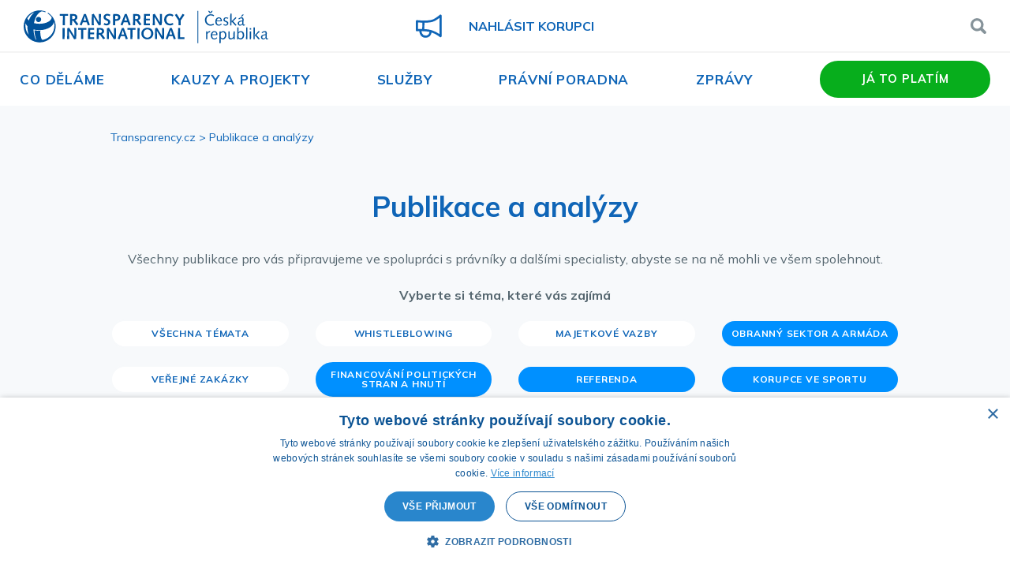

--- FILE ---
content_type: text/html; charset=UTF-8
request_url: https://www.transparency.cz/publikace-a-analyzy/page/3/?tifilter-topic=korupce-ve-sportuprotikorupcni-zakonyreferendakorupce-ve-sporturozhovory-blogystret-zajmupoliticke-financestatni-spravadekarbonizacni-politikastatni-spravaobranny-sektoruhlikova-korupce%2Cuhlikova-korupce&tifilter-order=oldest
body_size: 14392
content:
<!doctype html>
<html lang="cs" class="no-js">
  <head>
    <meta http-equiv="X-UA-Compatible" content="IE=edge"> 
    <meta charset="UTF-8">
    <meta name="viewport" content="width=device-width, initial-scale=1">
    <link rel="profile" href="http://gmpg.org/xfn/11">
    <link rel="pingback" href="https://www.transparency.cz/xmlrpc.php">
    <meta name='robots' content='index, follow, max-image-preview:large, max-snippet:-1, max-video-preview:-1' />
	<style>img:is([sizes="auto" i], [sizes^="auto," i]) { contain-intrinsic-size: 3000px 1500px }</style>
	<!-- Google tag (gtag.js) consent mode dataLayer added by Site Kit -->
<script type="text/javascript" id="google_gtagjs-js-consent-mode-data-layer">
/* <![CDATA[ */
window.dataLayer = window.dataLayer || [];function gtag(){dataLayer.push(arguments);}
gtag('consent', 'default', {"ad_personalization":"denied","ad_storage":"denied","ad_user_data":"denied","analytics_storage":"denied","functionality_storage":"denied","security_storage":"denied","personalization_storage":"denied","region":["AT","BE","BG","CH","CY","CZ","DE","DK","EE","ES","FI","FR","GB","GR","HR","HU","IE","IS","IT","LI","LT","LU","LV","MT","NL","NO","PL","PT","RO","SE","SI","SK"],"wait_for_update":500});
window._googlesitekitConsentCategoryMap = {"statistics":["analytics_storage"],"marketing":["ad_storage","ad_user_data","ad_personalization"],"functional":["functionality_storage","security_storage"],"preferences":["personalization_storage"]};
window._googlesitekitConsents = {"ad_personalization":"denied","ad_storage":"denied","ad_user_data":"denied","analytics_storage":"denied","functionality_storage":"denied","security_storage":"denied","personalization_storage":"denied","region":["AT","BE","BG","CH","CY","CZ","DE","DK","EE","ES","FI","FR","GB","GR","HR","HU","IE","IS","IT","LI","LT","LU","LV","MT","NL","NO","PL","PT","RO","SE","SI","SK"],"wait_for_update":500};
/* ]]> */
</script>
<!-- End Google tag (gtag.js) consent mode dataLayer added by Site Kit -->

	<!-- This site is optimized with the Yoast SEO plugin v26.6 - https://yoast.com/wordpress/plugins/seo/ -->
	<title>Publikace a analýzy - Transparency International</title>
	<link rel="canonical" href="https://www.transparency.cz/publikace-a-analyzy/" />
	<meta property="og:locale" content="cs_CZ" />
	<meta property="og:type" content="article" />
	<meta property="og:title" content="Publikace a analýzy - Transparency International" />
	<meta property="og:description" content="Všechny publikace pro vás připravujeme ve spolupráci s právníky a dalšími specialisty, abyste se na ně mohli ve všem spolehnout." />
	<meta property="og:url" content="https://www.transparency.cz/publikace-a-analyzy/" />
	<meta property="og:site_name" content="Transparency International" />
	<meta property="article:publisher" content="https://www.facebook.com/transparency.cz" />
	<meta property="article:modified_time" content="2019-01-21T12:33:31+00:00" />
	<script type="application/ld+json" class="yoast-schema-graph">{"@context":"https://schema.org","@graph":[{"@type":"WebPage","@id":"https://www.transparency.cz/publikace-a-analyzy/","url":"https://www.transparency.cz/publikace-a-analyzy/","name":"Publikace a analýzy - Transparency International","isPartOf":{"@id":"https://www.transparency.cz/#website"},"datePublished":"2018-09-20T06:03:16+00:00","dateModified":"2019-01-21T12:33:31+00:00","inLanguage":"cs","potentialAction":[{"@type":"ReadAction","target":["https://www.transparency.cz/publikace-a-analyzy/"]}]},{"@type":"WebSite","@id":"https://www.transparency.cz/#website","url":"https://www.transparency.cz/","name":"Transparency International","description":"Transparency International","publisher":{"@id":"https://www.transparency.cz/#organization"},"potentialAction":[{"@type":"SearchAction","target":{"@type":"EntryPoint","urlTemplate":"https://www.transparency.cz/?s={search_term_string}"},"query-input":{"@type":"PropertyValueSpecification","valueRequired":true,"valueName":"search_term_string"}}],"inLanguage":"cs"},{"@type":"Organization","@id":"https://www.transparency.cz/#organization","name":"Transparency International","url":"https://www.transparency.cz/","logo":{"@type":"ImageObject","inLanguage":"cs","@id":"https://www.transparency.cz/#/schema/logo/image/","url":"https://www.transparency.cz/wp-content/uploads/Logo_Transparency_International_Czech_Republic.png","contentUrl":"https://www.transparency.cz/wp-content/uploads/Logo_Transparency_International_Czech_Republic.png","width":1640,"height":248,"caption":"Transparency International"},"image":{"@id":"https://www.transparency.cz/#/schema/logo/image/"},"sameAs":["https://www.facebook.com/transparency.cz","https://x.com/Transparency_CZ"]}]}</script>
	<!-- / Yoast SEO plugin. -->


<link rel='dns-prefetch' href='//www.googletagmanager.com' />
<script type="text/javascript">
/* <![CDATA[ */
window._wpemojiSettings = {"baseUrl":"https:\/\/s.w.org\/images\/core\/emoji\/16.0.1\/72x72\/","ext":".png","svgUrl":"https:\/\/s.w.org\/images\/core\/emoji\/16.0.1\/svg\/","svgExt":".svg","source":{"concatemoji":"https:\/\/www.transparency.cz\/wp-includes\/js\/wp-emoji-release.min.js?ver=d4c36752738df3f47f1ab5547baf29e5"}};
/*! This file is auto-generated */
!function(s,n){var o,i,e;function c(e){try{var t={supportTests:e,timestamp:(new Date).valueOf()};sessionStorage.setItem(o,JSON.stringify(t))}catch(e){}}function p(e,t,n){e.clearRect(0,0,e.canvas.width,e.canvas.height),e.fillText(t,0,0);var t=new Uint32Array(e.getImageData(0,0,e.canvas.width,e.canvas.height).data),a=(e.clearRect(0,0,e.canvas.width,e.canvas.height),e.fillText(n,0,0),new Uint32Array(e.getImageData(0,0,e.canvas.width,e.canvas.height).data));return t.every(function(e,t){return e===a[t]})}function u(e,t){e.clearRect(0,0,e.canvas.width,e.canvas.height),e.fillText(t,0,0);for(var n=e.getImageData(16,16,1,1),a=0;a<n.data.length;a++)if(0!==n.data[a])return!1;return!0}function f(e,t,n,a){switch(t){case"flag":return n(e,"\ud83c\udff3\ufe0f\u200d\u26a7\ufe0f","\ud83c\udff3\ufe0f\u200b\u26a7\ufe0f")?!1:!n(e,"\ud83c\udde8\ud83c\uddf6","\ud83c\udde8\u200b\ud83c\uddf6")&&!n(e,"\ud83c\udff4\udb40\udc67\udb40\udc62\udb40\udc65\udb40\udc6e\udb40\udc67\udb40\udc7f","\ud83c\udff4\u200b\udb40\udc67\u200b\udb40\udc62\u200b\udb40\udc65\u200b\udb40\udc6e\u200b\udb40\udc67\u200b\udb40\udc7f");case"emoji":return!a(e,"\ud83e\udedf")}return!1}function g(e,t,n,a){var r="undefined"!=typeof WorkerGlobalScope&&self instanceof WorkerGlobalScope?new OffscreenCanvas(300,150):s.createElement("canvas"),o=r.getContext("2d",{willReadFrequently:!0}),i=(o.textBaseline="top",o.font="600 32px Arial",{});return e.forEach(function(e){i[e]=t(o,e,n,a)}),i}function t(e){var t=s.createElement("script");t.src=e,t.defer=!0,s.head.appendChild(t)}"undefined"!=typeof Promise&&(o="wpEmojiSettingsSupports",i=["flag","emoji"],n.supports={everything:!0,everythingExceptFlag:!0},e=new Promise(function(e){s.addEventListener("DOMContentLoaded",e,{once:!0})}),new Promise(function(t){var n=function(){try{var e=JSON.parse(sessionStorage.getItem(o));if("object"==typeof e&&"number"==typeof e.timestamp&&(new Date).valueOf()<e.timestamp+604800&&"object"==typeof e.supportTests)return e.supportTests}catch(e){}return null}();if(!n){if("undefined"!=typeof Worker&&"undefined"!=typeof OffscreenCanvas&&"undefined"!=typeof URL&&URL.createObjectURL&&"undefined"!=typeof Blob)try{var e="postMessage("+g.toString()+"("+[JSON.stringify(i),f.toString(),p.toString(),u.toString()].join(",")+"));",a=new Blob([e],{type:"text/javascript"}),r=new Worker(URL.createObjectURL(a),{name:"wpTestEmojiSupports"});return void(r.onmessage=function(e){c(n=e.data),r.terminate(),t(n)})}catch(e){}c(n=g(i,f,p,u))}t(n)}).then(function(e){for(var t in e)n.supports[t]=e[t],n.supports.everything=n.supports.everything&&n.supports[t],"flag"!==t&&(n.supports.everythingExceptFlag=n.supports.everythingExceptFlag&&n.supports[t]);n.supports.everythingExceptFlag=n.supports.everythingExceptFlag&&!n.supports.flag,n.DOMReady=!1,n.readyCallback=function(){n.DOMReady=!0}}).then(function(){return e}).then(function(){var e;n.supports.everything||(n.readyCallback(),(e=n.source||{}).concatemoji?t(e.concatemoji):e.wpemoji&&e.twemoji&&(t(e.twemoji),t(e.wpemoji)))}))}((window,document),window._wpemojiSettings);
/* ]]> */
</script>
<style id='wp-emoji-styles-inline-css' type='text/css'>

	img.wp-smiley, img.emoji {
		display: inline !important;
		border: none !important;
		box-shadow: none !important;
		height: 1em !important;
		width: 1em !important;
		margin: 0 0.07em !important;
		vertical-align: -0.1em !important;
		background: none !important;
		padding: 0 !important;
	}
</style>
<link rel='stylesheet' id='wp-block-library-css' href='https://www.transparency.cz/wp-includes/css/dist/block-library/style.min.css?ver=d4c36752738df3f47f1ab5547baf29e5' type='text/css' media='all' />
<style id='classic-theme-styles-inline-css' type='text/css'>
/*! This file is auto-generated */
.wp-block-button__link{color:#fff;background-color:#32373c;border-radius:9999px;box-shadow:none;text-decoration:none;padding:calc(.667em + 2px) calc(1.333em + 2px);font-size:1.125em}.wp-block-file__button{background:#32373c;color:#fff;text-decoration:none}
</style>
<style id='global-styles-inline-css' type='text/css'>
:root{--wp--preset--aspect-ratio--square: 1;--wp--preset--aspect-ratio--4-3: 4/3;--wp--preset--aspect-ratio--3-4: 3/4;--wp--preset--aspect-ratio--3-2: 3/2;--wp--preset--aspect-ratio--2-3: 2/3;--wp--preset--aspect-ratio--16-9: 16/9;--wp--preset--aspect-ratio--9-16: 9/16;--wp--preset--color--black: #000000;--wp--preset--color--cyan-bluish-gray: #abb8c3;--wp--preset--color--white: #ffffff;--wp--preset--color--pale-pink: #f78da7;--wp--preset--color--vivid-red: #cf2e2e;--wp--preset--color--luminous-vivid-orange: #ff6900;--wp--preset--color--luminous-vivid-amber: #fcb900;--wp--preset--color--light-green-cyan: #7bdcb5;--wp--preset--color--vivid-green-cyan: #00d084;--wp--preset--color--pale-cyan-blue: #8ed1fc;--wp--preset--color--vivid-cyan-blue: #0693e3;--wp--preset--color--vivid-purple: #9b51e0;--wp--preset--gradient--vivid-cyan-blue-to-vivid-purple: linear-gradient(135deg,rgba(6,147,227,1) 0%,rgb(155,81,224) 100%);--wp--preset--gradient--light-green-cyan-to-vivid-green-cyan: linear-gradient(135deg,rgb(122,220,180) 0%,rgb(0,208,130) 100%);--wp--preset--gradient--luminous-vivid-amber-to-luminous-vivid-orange: linear-gradient(135deg,rgba(252,185,0,1) 0%,rgba(255,105,0,1) 100%);--wp--preset--gradient--luminous-vivid-orange-to-vivid-red: linear-gradient(135deg,rgba(255,105,0,1) 0%,rgb(207,46,46) 100%);--wp--preset--gradient--very-light-gray-to-cyan-bluish-gray: linear-gradient(135deg,rgb(238,238,238) 0%,rgb(169,184,195) 100%);--wp--preset--gradient--cool-to-warm-spectrum: linear-gradient(135deg,rgb(74,234,220) 0%,rgb(151,120,209) 20%,rgb(207,42,186) 40%,rgb(238,44,130) 60%,rgb(251,105,98) 80%,rgb(254,248,76) 100%);--wp--preset--gradient--blush-light-purple: linear-gradient(135deg,rgb(255,206,236) 0%,rgb(152,150,240) 100%);--wp--preset--gradient--blush-bordeaux: linear-gradient(135deg,rgb(254,205,165) 0%,rgb(254,45,45) 50%,rgb(107,0,62) 100%);--wp--preset--gradient--luminous-dusk: linear-gradient(135deg,rgb(255,203,112) 0%,rgb(199,81,192) 50%,rgb(65,88,208) 100%);--wp--preset--gradient--pale-ocean: linear-gradient(135deg,rgb(255,245,203) 0%,rgb(182,227,212) 50%,rgb(51,167,181) 100%);--wp--preset--gradient--electric-grass: linear-gradient(135deg,rgb(202,248,128) 0%,rgb(113,206,126) 100%);--wp--preset--gradient--midnight: linear-gradient(135deg,rgb(2,3,129) 0%,rgb(40,116,252) 100%);--wp--preset--font-size--small: 13px;--wp--preset--font-size--medium: 20px;--wp--preset--font-size--large: 36px;--wp--preset--font-size--x-large: 42px;--wp--preset--spacing--20: 0.44rem;--wp--preset--spacing--30: 0.67rem;--wp--preset--spacing--40: 1rem;--wp--preset--spacing--50: 1.5rem;--wp--preset--spacing--60: 2.25rem;--wp--preset--spacing--70: 3.38rem;--wp--preset--spacing--80: 5.06rem;--wp--preset--shadow--natural: 6px 6px 9px rgba(0, 0, 0, 0.2);--wp--preset--shadow--deep: 12px 12px 50px rgba(0, 0, 0, 0.4);--wp--preset--shadow--sharp: 6px 6px 0px rgba(0, 0, 0, 0.2);--wp--preset--shadow--outlined: 6px 6px 0px -3px rgba(255, 255, 255, 1), 6px 6px rgba(0, 0, 0, 1);--wp--preset--shadow--crisp: 6px 6px 0px rgba(0, 0, 0, 1);}:where(.is-layout-flex){gap: 0.5em;}:where(.is-layout-grid){gap: 0.5em;}body .is-layout-flex{display: flex;}.is-layout-flex{flex-wrap: wrap;align-items: center;}.is-layout-flex > :is(*, div){margin: 0;}body .is-layout-grid{display: grid;}.is-layout-grid > :is(*, div){margin: 0;}:where(.wp-block-columns.is-layout-flex){gap: 2em;}:where(.wp-block-columns.is-layout-grid){gap: 2em;}:where(.wp-block-post-template.is-layout-flex){gap: 1.25em;}:where(.wp-block-post-template.is-layout-grid){gap: 1.25em;}.has-black-color{color: var(--wp--preset--color--black) !important;}.has-cyan-bluish-gray-color{color: var(--wp--preset--color--cyan-bluish-gray) !important;}.has-white-color{color: var(--wp--preset--color--white) !important;}.has-pale-pink-color{color: var(--wp--preset--color--pale-pink) !important;}.has-vivid-red-color{color: var(--wp--preset--color--vivid-red) !important;}.has-luminous-vivid-orange-color{color: var(--wp--preset--color--luminous-vivid-orange) !important;}.has-luminous-vivid-amber-color{color: var(--wp--preset--color--luminous-vivid-amber) !important;}.has-light-green-cyan-color{color: var(--wp--preset--color--light-green-cyan) !important;}.has-vivid-green-cyan-color{color: var(--wp--preset--color--vivid-green-cyan) !important;}.has-pale-cyan-blue-color{color: var(--wp--preset--color--pale-cyan-blue) !important;}.has-vivid-cyan-blue-color{color: var(--wp--preset--color--vivid-cyan-blue) !important;}.has-vivid-purple-color{color: var(--wp--preset--color--vivid-purple) !important;}.has-black-background-color{background-color: var(--wp--preset--color--black) !important;}.has-cyan-bluish-gray-background-color{background-color: var(--wp--preset--color--cyan-bluish-gray) !important;}.has-white-background-color{background-color: var(--wp--preset--color--white) !important;}.has-pale-pink-background-color{background-color: var(--wp--preset--color--pale-pink) !important;}.has-vivid-red-background-color{background-color: var(--wp--preset--color--vivid-red) !important;}.has-luminous-vivid-orange-background-color{background-color: var(--wp--preset--color--luminous-vivid-orange) !important;}.has-luminous-vivid-amber-background-color{background-color: var(--wp--preset--color--luminous-vivid-amber) !important;}.has-light-green-cyan-background-color{background-color: var(--wp--preset--color--light-green-cyan) !important;}.has-vivid-green-cyan-background-color{background-color: var(--wp--preset--color--vivid-green-cyan) !important;}.has-pale-cyan-blue-background-color{background-color: var(--wp--preset--color--pale-cyan-blue) !important;}.has-vivid-cyan-blue-background-color{background-color: var(--wp--preset--color--vivid-cyan-blue) !important;}.has-vivid-purple-background-color{background-color: var(--wp--preset--color--vivid-purple) !important;}.has-black-border-color{border-color: var(--wp--preset--color--black) !important;}.has-cyan-bluish-gray-border-color{border-color: var(--wp--preset--color--cyan-bluish-gray) !important;}.has-white-border-color{border-color: var(--wp--preset--color--white) !important;}.has-pale-pink-border-color{border-color: var(--wp--preset--color--pale-pink) !important;}.has-vivid-red-border-color{border-color: var(--wp--preset--color--vivid-red) !important;}.has-luminous-vivid-orange-border-color{border-color: var(--wp--preset--color--luminous-vivid-orange) !important;}.has-luminous-vivid-amber-border-color{border-color: var(--wp--preset--color--luminous-vivid-amber) !important;}.has-light-green-cyan-border-color{border-color: var(--wp--preset--color--light-green-cyan) !important;}.has-vivid-green-cyan-border-color{border-color: var(--wp--preset--color--vivid-green-cyan) !important;}.has-pale-cyan-blue-border-color{border-color: var(--wp--preset--color--pale-cyan-blue) !important;}.has-vivid-cyan-blue-border-color{border-color: var(--wp--preset--color--vivid-cyan-blue) !important;}.has-vivid-purple-border-color{border-color: var(--wp--preset--color--vivid-purple) !important;}.has-vivid-cyan-blue-to-vivid-purple-gradient-background{background: var(--wp--preset--gradient--vivid-cyan-blue-to-vivid-purple) !important;}.has-light-green-cyan-to-vivid-green-cyan-gradient-background{background: var(--wp--preset--gradient--light-green-cyan-to-vivid-green-cyan) !important;}.has-luminous-vivid-amber-to-luminous-vivid-orange-gradient-background{background: var(--wp--preset--gradient--luminous-vivid-amber-to-luminous-vivid-orange) !important;}.has-luminous-vivid-orange-to-vivid-red-gradient-background{background: var(--wp--preset--gradient--luminous-vivid-orange-to-vivid-red) !important;}.has-very-light-gray-to-cyan-bluish-gray-gradient-background{background: var(--wp--preset--gradient--very-light-gray-to-cyan-bluish-gray) !important;}.has-cool-to-warm-spectrum-gradient-background{background: var(--wp--preset--gradient--cool-to-warm-spectrum) !important;}.has-blush-light-purple-gradient-background{background: var(--wp--preset--gradient--blush-light-purple) !important;}.has-blush-bordeaux-gradient-background{background: var(--wp--preset--gradient--blush-bordeaux) !important;}.has-luminous-dusk-gradient-background{background: var(--wp--preset--gradient--luminous-dusk) !important;}.has-pale-ocean-gradient-background{background: var(--wp--preset--gradient--pale-ocean) !important;}.has-electric-grass-gradient-background{background: var(--wp--preset--gradient--electric-grass) !important;}.has-midnight-gradient-background{background: var(--wp--preset--gradient--midnight) !important;}.has-small-font-size{font-size: var(--wp--preset--font-size--small) !important;}.has-medium-font-size{font-size: var(--wp--preset--font-size--medium) !important;}.has-large-font-size{font-size: var(--wp--preset--font-size--large) !important;}.has-x-large-font-size{font-size: var(--wp--preset--font-size--x-large) !important;}
:where(.wp-block-post-template.is-layout-flex){gap: 1.25em;}:where(.wp-block-post-template.is-layout-grid){gap: 1.25em;}
:where(.wp-block-columns.is-layout-flex){gap: 2em;}:where(.wp-block-columns.is-layout-grid){gap: 2em;}
:root :where(.wp-block-pullquote){font-size: 1.5em;line-height: 1.6;}
</style>
<link rel='stylesheet' id='fancybox-for-wp-css' href='https://www.transparency.cz/wp-content/plugins/fancybox-for-wordpress/assets/css/fancybox.css?ver=1.3.4' type='text/css' media='all' />
<link rel='stylesheet' id='main-css' href='https://www.transparency.cz/wp-content/themes/transparency/dist/style.css?ver=1.2.0' type='text/css' media='all' />
<link rel='stylesheet' id='main_me-css' href='https://www.transparency.cz/wp-content/themes/transparency/dist/style_me.css?202408&#038;ver=1.2.0' type='text/css' media='all' />
<link rel='stylesheet' id='jquery-lazyloadxt-spinner-css-css' href='//www.transparency.cz/wp-content/plugins/a3-lazy-load/assets/css/jquery.lazyloadxt.spinner.css?ver=d4c36752738df3f47f1ab5547baf29e5' type='text/css' media='all' />
<script type="text/javascript" src="https://www.transparency.cz/wp-includes/js/jquery/jquery.min.js?ver=3.7.1" id="jquery-core-js"></script>
<script type="text/javascript" src="https://www.transparency.cz/wp-includes/js/jquery/jquery-migrate.min.js?ver=3.4.1" id="jquery-migrate-js"></script>
<script type="text/javascript" src="https://www.transparency.cz/wp-content/plugins/fancybox-for-wordpress/assets/js/purify.min.js?ver=1.3.4" id="purify-js"></script>
<script type="text/javascript" src="https://www.transparency.cz/wp-content/plugins/fancybox-for-wordpress/assets/js/jquery.fancybox.js?ver=1.3.4" id="fancybox-for-wp-js"></script>
<script type="text/javascript" src="https://www.transparency.cz/wp-content/themes/transparency/dist/grunticon.loader.js?ver=1.2.0" id="grunticon-js"></script>
<script type="text/javascript" id="main-js-extra">
/* <![CDATA[ */
var transparency_ajax = {"ajax_url":"https:\/\/www.transparency.cz\/wp-admin\/admin-ajax.php","text_loading":"Na\u010d\u00edt\u00e1m","text_load_more":"Na\u010d\u00edst dal\u0161\u00edch"};
/* ]]> */
</script>
<script type="text/javascript" src="https://www.transparency.cz/wp-content/themes/transparency/dist/main.js?2022&amp;ver=1.2.0" id="main-js"></script>

<!-- Google tag (gtag.js) snippet added by Site Kit -->
<!-- Google Analytics snippet added by Site Kit -->
<script type="text/javascript" src="https://www.googletagmanager.com/gtag/js?id=GT-57SWF7Q" id="google_gtagjs-js" async></script>
<script type="text/javascript" id="google_gtagjs-js-after">
/* <![CDATA[ */
window.dataLayer = window.dataLayer || [];function gtag(){dataLayer.push(arguments);}
gtag("set","linker",{"domains":["www.transparency.cz"]});
gtag("js", new Date());
gtag("set", "developer_id.dZTNiMT", true);
gtag("config", "GT-57SWF7Q");
/* ]]> */
</script>
<link rel="https://api.w.org/" href="https://www.transparency.cz/wp-json/" /><link rel="alternate" title="JSON" type="application/json" href="https://www.transparency.cz/wp-json/wp/v2/pages/15695" /><link rel="EditURI" type="application/rsd+xml" title="RSD" href="https://www.transparency.cz/xmlrpc.php?rsd" />

<link rel='shortlink' href='https://www.transparency.cz/?p=15695' />
<link rel="alternate" title="oEmbed (JSON)" type="application/json+oembed" href="https://www.transparency.cz/wp-json/oembed/1.0/embed?url=https%3A%2F%2Fwww.transparency.cz%2Fpublikace-a-analyzy%2F" />
<link rel="alternate" title="oEmbed (XML)" type="text/xml+oembed" href="https://www.transparency.cz/wp-json/oembed/1.0/embed?url=https%3A%2F%2Fwww.transparency.cz%2Fpublikace-a-analyzy%2F&#038;format=xml" />

<!-- Fancybox for WordPress v3.3.7 -->
<style type="text/css">
	.fancybox-slide--image .fancybox-content{background-color: #FFFFFF}div.fancybox-caption{display:none !important;}
	
	img.fancybox-image{border-width:10px;border-color:#FFFFFF;border-style:solid;}
	div.fancybox-bg{background-color:rgba(102,102,102,0.9);opacity:1 !important;}div.fancybox-content{border-color:#FFFFFF}
	div#fancybox-title{background-color:#FFFFFF}
	div.fancybox-content{background-color:#FFFFFF}
	div#fancybox-title-inside{color:#333333}
	
	
	
	div.fancybox-caption p.caption-title{display:inline-block}
	div.fancybox-caption p.caption-title{font-size:14px}
	div.fancybox-caption p.caption-title{color:#333333}
	div.fancybox-caption {color:#333333}div.fancybox-caption p.caption-title {background:#fff; width:auto;padding:10px 30px;}div.fancybox-content p.caption-title{color:#333333;margin: 0;padding: 5px 0;}
</style><script type="text/javascript">
	jQuery(function () {

		var mobileOnly = false;
		
		if (mobileOnly) {
			return;
		}

		jQuery.fn.getTitle = function () { // Copy the title of every IMG tag and add it to its parent A so that fancybox can show titles
			var arr = jQuery("a[data-fancybox]");jQuery.each(arr, function() {var title = jQuery(this).children("img").attr("title") || '';var figCaptionHtml = jQuery(this).next("figcaption").html() || '';var processedCaption = figCaptionHtml;if (figCaptionHtml.length && typeof DOMPurify === 'function') {processedCaption = DOMPurify.sanitize(figCaptionHtml, {USE_PROFILES: {html: true}});} else if (figCaptionHtml.length) {processedCaption = jQuery("<div>").text(figCaptionHtml).html();}var newTitle = title;if (processedCaption.length) {newTitle = title.length ? title + " " + processedCaption : processedCaption;}if (newTitle.length) {jQuery(this).attr("title", newTitle);}});		}

		// Supported file extensions

				var thumbnails = jQuery("a:has(img)").not(".nolightbox").not('.envira-gallery-link').not('.ngg-simplelightbox').filter(function () {
			return /\.(jpe?g|png|gif|mp4|webp|bmp|pdf)(\?[^/]*)*$/i.test(jQuery(this).attr('href'))
		});
		

		// Add data-type iframe for links that are not images or videos.
		var iframeLinks = jQuery('.fancyboxforwp').filter(function () {
			return !/\.(jpe?g|png|gif|mp4|webp|bmp|pdf)(\?[^/]*)*$/i.test(jQuery(this).attr('href'))
		}).filter(function () {
			return !/vimeo|youtube/i.test(jQuery(this).attr('href'))
		});
		iframeLinks.attr({"data-type": "iframe"}).getTitle();

				// Gallery All
		thumbnails.addClass("fancyboxforwp").attr("data-fancybox", "gallery").getTitle();
		iframeLinks.attr({"data-fancybox": "gallery"}).getTitle();

		// Gallery type NONE
		
		// Call fancybox and apply it on any link with a rel atribute that starts with "fancybox", with the options set on the admin panel
		jQuery("a.fancyboxforwp").fancyboxforwp({
			loop: false,
			smallBtn: false,
			zoomOpacity: "auto",
			animationEffect: "fade",
			animationDuration: 500,
			transitionEffect: "fade",
			transitionDuration: "300",
			overlayShow: true,
			overlayOpacity: "0.9",
			titleShow: true,
			titlePosition: "inside",
			keyboard: true,
			showCloseButton: false,
			arrows: true,
			clickContent:false,
			clickSlide: "close",
			mobile: {
				clickContent: function (current, event) {
					return current.type === "image" ? "toggleControls" : false;
				},
				clickSlide: function (current, event) {
					return current.type === "image" ? "close" : "close";
				},
			},
			wheel: false,
			toolbar: true,
			preventCaptionOverlap: true,
			onInit: function() { },			onDeactivate
	: function() { },		beforeClose: function() { },			afterShow: function(instance) { jQuery( ".fancybox-image" ).on("click", function( ){ ( instance.isScaledDown() ) ? instance.scaleToActual() : instance.scaleToFit() }) },				afterClose: function() { },					caption : function( instance, item ) {var title = "";if("undefined" != typeof jQuery(this).context ){var title = jQuery(this).context.title;} else { var title = ("undefined" != typeof jQuery(this).attr("title")) ? jQuery(this).attr("title") : false;}var caption = jQuery(this).data('caption') || '';if ( item.type === 'image' && title.length ) {caption = (caption.length ? caption + '<br />' : '') + '<p class="caption-title">'+jQuery("<div>").text(title).html()+'</p>' ;}if (typeof DOMPurify === "function" && caption.length) { return DOMPurify.sanitize(caption, {USE_PROFILES: {html: true}}); } else { return jQuery("<div>").text(caption).html(); }},
		afterLoad : function( instance, current ) {var captionContent = current.opts.caption || '';var sanitizedCaptionString = '';if (typeof DOMPurify === 'function' && captionContent.length) {sanitizedCaptionString = DOMPurify.sanitize(captionContent, {USE_PROFILES: {html: true}});} else if (captionContent.length) { sanitizedCaptionString = jQuery("<div>").text(captionContent).html();}if (sanitizedCaptionString.length) { current.$content.append(jQuery('<div class=\"fancybox-custom-caption inside-caption\" style=\" position: absolute;left:0;right:0;color:#000;margin:0 auto;bottom:0;text-align:center;background-color:#FFFFFF \"></div>').html(sanitizedCaptionString)); }},
			})
		;

			})
</script>
<!-- END Fancybox for WordPress -->
<meta name="generator" content="Site Kit by Google 1.168.0" /> 
    <!-- Google Tag Manager -->
<script>(function(w,d,s,l,i){w[l]=w[l]||[];w[l].push({'gtm.start':
new Date().getTime(),event:'gtm.js'});var
f=d.getElementsByTagName(s)[0],
j=d.createElement(s),dl=l!='dataLayer'?'&l='+l:'';j.async=true;j.src=
'https://www.googletagmanager.com/gtm.js?id='+i+dl;f.parentNode.insertBefore(j,f);
})(window,document,'script','dataLayer','GTM-TRMW35HC');</script>
<!-- End Google Tag Manager -->

    <script>
      grunticon(["https://www.transparency.cz/wp-content/themes/transparency/dist/icons.data.svg.css", "https://www.transparency.cz/wp-content/themes/transparency/dist/icons.data.png.css", "https://www.transparency.cz/wp-content/themes/transparency/dist/icons.fallback.css"], grunticon.svgLoadedCallback);
    </script>    
    <script>
      document.documentElement.className =
              document.documentElement.className.replace("no-js", "js");
    </script>
    <link rel="preconnect" href="https://fonts.googleapis.com">
	<link rel="preconnect" href="https://fonts.gstatic.com" crossorigin>
	<link href="https://fonts.googleapis.com/css2?family=Mulish:wght@400;600;700&display=swap" rel="stylesheet">
	<meta name="facebook-domain-verification" content="c7xh838z5dq4esr5asdu4magwnkwds" />
  </head>

  <body class="paged wp-singular page-template page-template-ptemplate-publications page-template-ptemplate-publications-php page page-id-15695 paged-3 page-paged-3 wp-theme-transparency metaslider-plugin">
  <!-- Google Tag Manager (noscript) -->
  <noscript><iframe src="https://www.googletagmanager.com/ns.html?id=GTM-TRMW35HC" height="0" width="0" style="display:none;visibility:hidden"></iframe></noscript>
  <!-- End Google Tag Manager (noscript) -->

    <a href="#main" class="sr-only sr-only-focusable">Přejít na obsah</a>

    <header class="site-header">
      <div class="site-header__top">
        <div class="container">
          <div class="row site-header-row justify-content-between align-items-center text-center">
            <div class="col-6 col-lg text-left" style="line-height: 0">
              <span class="header-logo">
                <a href="/" class="header-logo__icon icon-logo">Transparency International</a>
              </span>
            </div>

                          <div class="col-1 col-lg d-none d-lg-inline-block">
                <a href="https://nahlasitkorupci.transparency.cz/#/" class="header-report" target="_blank">
                  <span class="header-report__icon icon-amplion" data-grunticon-embed></span>
                  <span class="header-report__text">Nahlásit korupci</span>
                </a>
              </div>
            
            <div class="col d-none d-lg-inline-block text-right">
              <div class="header-search">
                <form role="search" method="get" class="search-form" action="https://www.transparency.cz/">
  <label class="search-form__label">
    <input type="search" class="search-form__field" placeholder="najít kauzu nebo projekt" value="" name="s" title="Vyhledávání" />
  </label>
  <input type="submit" class="search-form__submit icon-search-gray" value="Hledat" />
</form>              </div>
            </div>

            <div class="col-auto text-right d-lg-none">
              <button class="hamburger hamburger--vortex ml-auto" id="mobile-menu-toggler" type="button" aria-label="Přepnout menu">
                <span class="hamburger-box align-middle">
                  <span class="hamburger-inner"></span>
                </span>

                Menu
              </button>
            </div>
          </div>
        </div>
      </div>

      <div class="site-header__menu collapse" id="header-menu">
        <div class="container">
          <nav class="py-30 py-lg-0">
            <ul id="menu-menu_hlavicka_jatoplatim" class="header-menu"><li id="menu-item-22808" class="menu-item menu-item-type-post_type menu-item-object-page menu-item-22808"><a href="https://www.transparency.cz/co-delame/">Co děláme</a></li>
<li id="menu-item-22809" class="menu-item menu-item-type-post_type menu-item-object-page menu-item-22809"><a href="https://www.transparency.cz/kauzy-a-projekty/">Kauzy a projekty</a></li>
<li id="menu-item-22810" class="menu-item menu-item-type-post_type menu-item-object-page menu-item-22810"><a href="https://www.transparency.cz/sluzby/">Služby</a></li>
<li id="menu-item-22811" class="menu-item menu-item-type-post_type menu-item-object-page menu-item-22811"><a href="https://www.transparency.cz/pravni-poradna/">Právní poradna</a></li>
<li id="menu-item-22812" class="menu-item menu-item-type-post_type menu-item-object-page menu-item-22812"><a href="https://www.transparency.cz/zpravy/">Zprávy</a></li>
<li id="menu-item-22813" class="menu-item--btn menu-item menu-item-type-post_type menu-item-object-page menu-item-22813"><a href="https://www.transparency.cz/jatoplatim/">Já to platím</a></li>
</ul>                          <ul class="header-menu d-lg-none">
                <li class="menu-item menu-item--noborder">
                  <a href="https://nahlasitkorupci.transparency.cz/#/" class="header-report">
                    <span class="header-report__icon icon-amplion icon-amplion--blue" data-grunticon-embed></span>
                    <span class="header-report__text">Nahlásit korupci</span>
                  </a>
                </li>
              </ul>
                      </nav>
        </div>

        <div class="site-header__mobile-search">
          <div class="container">
            <form role="search" method="get" class="search-form" action="https://www.transparency.cz/">
  <label class="search-form__label">
    <input type="search" class="search-form__field" placeholder="najít kauzu nebo projekt" value="" name="s" title="Vyhledávání" />
  </label>
  <input type="submit" class="search-form__submit icon-search-gray" value="Hledat" />
</form>          </div>
        </div>
      </div>
    </header>

    <main id="main" role="main" class="content"><div class="topic-wrapper bg-faded pb-70">
  <div class="container container--small">
      <div class="breadcrumbs breadcrumbs--blue pt-30 pb-30 pb-md-50">
    <span><span><a href="https://www.transparency.cz/">Transparency.cz</a></span> &gt; <span class="breadcrumb_last" aria-current="page">Publikace a analýzy</span></span>  </div>

    <div class="text-main text-center">
      <h1 class="title mb-4">Publikace a analýzy</h1>

      <p>Všechny publikace pro vás připravujeme ve spolupráci s právníky a dalšími specialisty, abyste se na ně mohli ve všem spolehnout.</p>

      <p><strong>Vyberte si téma, které vás zajímá</strong></p>
    </div>

    <div class="ajax-filter-terms" data-ajax-active="all">
        <div class="row justify-content-center align-items-center">
    <div class="col-12 col-md-4 col-lg-3 mb-3">
      <a 
        data-term="all" 
        href="/publikace-a-analyzy/page/3/?tifilter-order=oldest" 
        class="filter-button ajax-filter-term"
        >
          Všechna témata      </a>
    </div>

          <div class="col-12 col-md-4 col-lg-3 mb-3">
                          <a 
            data-term="whistleblowing" 
            href="/publikace-a-analyzy/page/3/?tifilter-topic=korupce-ve-sportuprotikorupcni-zakonyreferendakorupce-ve-sporturozhovory-blogystret-zajmupoliticke-financestatni-spravadekarbonizacni-politikastatni-spravaobranny-sektoruhlikova-korupceuhlikova-korup,whistleblowing&tifilter-order=oldest" 
            class="
            filter-button
                         
            ajax-filter-term">
            Whistleblowing          </a>
              </div>
          <div class="col-12 col-md-4 col-lg-3 mb-3">
                          <a 
            data-term="majetkove-vazby" 
            href="/publikace-a-analyzy/page/3/?tifilter-topic=korupce-ve-sportuprotikorupcni-zakonyreferendakorupce-ve-sporturozhovory-blogystret-zajmupoliticke-financestatni-spravadekarbonizacni-politikastatni-spravaobranny-sektoruhlikova-korupceuhlikova-korup,majetkove-vazby&tifilter-order=oldest" 
            class="
            filter-button
                         
            ajax-filter-term">
            Majetkové vazby          </a>
              </div>
          <div class="col-12 col-md-4 col-lg-3 mb-3">
                          <a 
            data-term="obranny-sektor" 
            href="/publikace-a-analyzy/page/3/?tifilter-topic=korupce-ve-sportuprotikorupcni-zakonyreferendakorupce-ve-sporturozhovory-blogystret-zajmupoliticke-financestatni-spravadekarbonizacni-politikastatni-spravaobranny-sektoruhlikova-korupceuhlikova-korup,obranny-sektor&tifilter-order=oldest" 
            class="
            filter-button
                         active 
            ajax-filter-term">
            Obranný sektor a armáda          </a>
              </div>
          <div class="col-12 col-md-4 col-lg-3 mb-3">
                          <a 
            data-term="verejne-zakazky" 
            href="/publikace-a-analyzy/page/3/?tifilter-topic=korupce-ve-sportuprotikorupcni-zakonyreferendakorupce-ve-sporturozhovory-blogystret-zajmupoliticke-financestatni-spravadekarbonizacni-politikastatni-spravaobranny-sektoruhlikova-korupceuhlikova-korup,verejne-zakazky&tifilter-order=oldest" 
            class="
            filter-button
                         
            ajax-filter-term">
            Veřejné zakázky          </a>
              </div>
          <div class="col-12 col-md-4 col-lg-3 mb-3">
                          <a 
            data-term="politicke-finance" 
            href="/publikace-a-analyzy/page/3/?tifilter-topic=korupce-ve-sportuprotikorupcni-zakonyreferendakorupce-ve-sporturozhovory-blogystret-zajmupoliticke-financestatni-spravadekarbonizacni-politikastatni-spravaobranny-sektoruhlikova-korupceuhlikova-korup,politicke-finance&tifilter-order=oldest" 
            class="
            filter-button
                         active 
            ajax-filter-term">
            Financování politických stran a hnutí          </a>
              </div>
          <div class="col-12 col-md-4 col-lg-3 mb-3">
                          <a 
            data-term="referenda" 
            href="/publikace-a-analyzy/page/3/?tifilter-topic=korupce-ve-sportuprotikorupcni-zakonyreferendakorupce-ve-sporturozhovory-blogystret-zajmupoliticke-financestatni-spravadekarbonizacni-politikastatni-spravaobranny-sektoruhlikova-korupceuhlikova-korup,referenda&tifilter-order=oldest" 
            class="
            filter-button
                         active 
            ajax-filter-term">
            Referenda          </a>
              </div>
          <div class="col-12 col-md-4 col-lg-3 mb-3">
                          <a 
            data-term="korupce-ve-sportu" 
            href="/publikace-a-analyzy/page/3/?tifilter-topic=korupce-ve-sportuprotikorupcni-zakonyreferendakorupce-ve-sporturozhovory-blogystret-zajmupoliticke-financestatni-spravadekarbonizacni-politikastatni-spravaobranny-sektoruhlikova-korupceuhlikova-korup,korupce-ve-sportu&tifilter-order=oldest" 
            class="
            filter-button
                         active 
            ajax-filter-term">
            Korupce ve sportu          </a>
              </div>
          <div class="col-12 col-md-4 col-lg-3 mb-3">
                          <a 
            data-term="stret-zajmu" 
            href="/publikace-a-analyzy/page/3/?tifilter-topic=korupce-ve-sportuprotikorupcni-zakonyreferendakorupce-ve-sporturozhovory-blogystret-zajmupoliticke-financestatni-spravadekarbonizacni-politikastatni-spravaobranny-sektoruhlikova-korupceuhlikova-korup,stret-zajmu&tifilter-order=oldest" 
            class="
            filter-button
                         active 
            ajax-filter-term">
            Střet zájmů          </a>
              </div>
          <div class="col-12 col-md-4 col-lg-3 mb-3">
                          <a 
            data-term="statni-sprava" 
            href="/publikace-a-analyzy/page/3/?tifilter-topic=korupce-ve-sportuprotikorupcni-zakonyreferendakorupce-ve-sporturozhovory-blogystret-zajmupoliticke-financestatni-spravadekarbonizacni-politikastatni-spravaobranny-sektoruhlikova-korupceuhlikova-korup,statni-sprava&tifilter-order=oldest" 
            class="
            filter-button
                         active 
            ajax-filter-term">
            Státní správa          </a>
              </div>
          <div class="col-12 col-md-4 col-lg-3 mb-3">
                          <a 
            data-term="zahranicni-spoluprace" 
            href="/publikace-a-analyzy/page/3/?tifilter-topic=korupce-ve-sportuprotikorupcni-zakonyreferendakorupce-ve-sporturozhovory-blogystret-zajmupoliticke-financestatni-spravadekarbonizacni-politikastatni-spravaobranny-sektoruhlikova-korupceuhlikova-korup,zahranicni-spoluprace&tifilter-order=oldest" 
            class="
            filter-button
                         
            ajax-filter-term">
            Zahraniční spolupráce          </a>
              </div>
          <div class="col-12 col-md-4 col-lg-3 mb-3">
                          <a 
            data-term="medialni-gramotnost-a-pristup-k-informacim" 
            href="/publikace-a-analyzy/page/3/?tifilter-topic=korupce-ve-sportuprotikorupcni-zakonyreferendakorupce-ve-sporturozhovory-blogystret-zajmupoliticke-financestatni-spravadekarbonizacni-politikastatni-spravaobranny-sektoruhlikova-korupceuhlikova-korup,medialni-gramotnost-a-pristup-k-informacim&tifilter-order=oldest" 
            class="
            filter-button
                         
            ajax-filter-term">
            Mediální gramotnost a přístup k informacím          </a>
              </div>
          <div class="col-12 col-md-4 col-lg-3 mb-3">
                          <a 
            data-term="rozhovory-komentare" 
            href="/publikace-a-analyzy/page/3/?tifilter-topic=korupce-ve-sportuprotikorupcni-zakonyreferendakorupce-ve-sporturozhovory-blogystret-zajmupoliticke-financestatni-spravadekarbonizacni-politikastatni-spravaobranny-sektoruhlikova-korupceuhlikova-korup,rozhovory-komentare&tifilter-order=oldest" 
            class="
            filter-button
                         
            ajax-filter-term">
            Rozhovory a komentáře          </a>
              </div>
          <div class="col-12 col-md-4 col-lg-3 mb-3">
                          <a 
            data-term="uhlikova-korupce" 
            href="/publikace-a-analyzy/page/3/?tifilter-topic=korupce-ve-sportuprotikorupcni-zakonyreferendakorupce-ve-sporturozhovory-blogystret-zajmupoliticke-financestatni-spravadekarbonizacni-politikastatni-spravaobranny-sektoruhlikova-korupceuhlikova-korup,uhlikova-korupce&tifilter-order=oldest" 
            class="
            filter-button
                         active 
            ajax-filter-term">
            Uhlíková korupce          </a>
              </div>
          <div class="col-12 col-md-4 col-lg-3 mb-3">
                          <a 
            data-term="lobbing" 
            href="/publikace-a-analyzy/page/3/?tifilter-topic=korupce-ve-sportuprotikorupcni-zakonyreferendakorupce-ve-sporturozhovory-blogystret-zajmupoliticke-financestatni-spravadekarbonizacni-politikastatni-spravaobranny-sektoruhlikova-korupceuhlikova-korup,lobbing&tifilter-order=oldest" 
            class="
            filter-button
                         
            ajax-filter-term">
            Lobbing          </a>
              </div>
          <div class="col-12 col-md-4 col-lg-3 mb-3">
                          <a 
            data-term="pakty-integrity" 
            href="/publikace-a-analyzy/page/3/?tifilter-topic=korupce-ve-sportuprotikorupcni-zakonyreferendakorupce-ve-sporturozhovory-blogystret-zajmupoliticke-financestatni-spravadekarbonizacni-politikastatni-spravaobranny-sektoruhlikova-korupceuhlikova-korup,pakty-integrity&tifilter-order=oldest" 
            class="
            filter-button
                         
            ajax-filter-term">
            Pakty integrity          </a>
              </div>
          <div class="col-12 col-md-4 col-lg-3 mb-3">
                          <a 
            data-term="protikorupcni-zakony" 
            href="/publikace-a-analyzy/page/3/?tifilter-topic=korupce-ve-sportuprotikorupcni-zakonyreferendakorupce-ve-sporturozhovory-blogystret-zajmupoliticke-financestatni-spravadekarbonizacni-politikastatni-spravaobranny-sektoruhlikova-korupceuhlikova-korup,protikorupcni-zakony&tifilter-order=oldest" 
            class="
            filter-button
                         active 
            ajax-filter-term">
            Protikorupční zákony          </a>
              </div>
          <div class="col-12 col-md-4 col-lg-3 mb-3">
                          <a 
            data-term="nezavislost-instituci" 
            href="/publikace-a-analyzy/page/3/?tifilter-topic=korupce-ve-sportuprotikorupcni-zakonyreferendakorupce-ve-sporturozhovory-blogystret-zajmupoliticke-financestatni-spravadekarbonizacni-politikastatni-spravaobranny-sektoruhlikova-korupceuhlikova-korup,nezavislost-instituci&tifilter-order=oldest" 
            class="
            filter-button
                         
            ajax-filter-term">
            Nezávislost institucí          </a>
              </div>
      </div>                                   
    </div>

    <div class="text-right mb-50 ajax-filter-sorting">
        <div class="filter-order dropdown">
    <span>6 výsledků</span>


    <button class="filter-order__button dropdown-toggle" type="button" id="orderMenu" data-toggle="dropdown" aria-haspopup="true" aria-expanded="false">
      Od nejstaršího    </button>
    <div class="filter-order__menu dropdown-menu" aria-labelledby="dropdownMenuButton">
                      <a class="dropdown-item ajax-filter-order" data-order="newest" href="/publikace-a-analyzy/page/3/?tifilter-topic=korupce-ve-sportuprotikorupcni-zakonyreferendakorupce-ve-sporturozhovory-blogystret-zajmupoliticke-financestatni-spravadekarbonizacni-politikastatni-spravaobranny-sektoruhlikova-korupce%2Cuhlikova-korupce&tifilter-order=newest">Od nejnovějšího</a>
                              <a class="dropdown-item ajax-filter-order" data-order="name" href="/publikace-a-analyzy/page/3/?tifilter-topic=korupce-ve-sportuprotikorupcni-zakonyreferendakorupce-ve-sporturozhovory-blogystret-zajmupoliticke-financestatni-spravadekarbonizacni-politikastatni-spravaobranny-sektoruhlikova-korupce%2Cuhlikova-korupce&tifilter-order=name">Podle abecedy A-Z</a>
                      <a class="dropdown-item ajax-filter-order" data-order="name_desc" href="/publikace-a-analyzy/page/3/?tifilter-topic=korupce-ve-sportuprotikorupcni-zakonyreferendakorupce-ve-sporturozhovory-blogystret-zajmupoliticke-financestatni-spravadekarbonizacni-politikastatni-spravaobranny-sektoruhlikova-korupce%2Cuhlikova-korupce&tifilter-order=name_desc">Podle abecedy Z-A</a>
          </div>
  </div>
      </div>

          <div class="row mb-30 mb-md-70 ajax-posts" 
           data-posttype="publication" 
           data-paged="1" 
           data-maxpages="1" 
           data-perpage="8"
           data-order="newest"
           >
                       <div class="col-12 col-md-6 col-lg-3 mb-4">
            <div class="card card--publication">
  <div class="card__header card__header--publication">
    <a href="https://www.transparency.cz/publikace-a-analyzy/korupcni-rizika-v-programech-omezujicich-priciny-a-dopady-zmeny-klimatu/" >
      <img width="647" height="914" src="//www.transparency.cz/wp-content/plugins/a3-lazy-load/assets/images/lazy_placeholder.gif" data-lazy-type="image" data-src="https://www.transparency.cz/wp-content/uploads/2021/05/Korupcni-rizika-v-programech-omezujicich-priciny-a-dopady-zmeny-klimatu.png" class="lazy lazy-hidden attachment-post-thumbnail size-post-thumbnail wp-post-image" alt="" decoding="async" fetchpriority="high" srcset="" data-srcset="https://www.transparency.cz/wp-content/uploads/2021/05/Korupcni-rizika-v-programech-omezujicich-priciny-a-dopady-zmeny-klimatu.png 647w, https://www.transparency.cz/wp-content/uploads/2021/05/Korupcni-rizika-v-programech-omezujicich-priciny-a-dopady-zmeny-klimatu-255x360.png 255w, https://www.transparency.cz/wp-content/uploads/2021/05/Korupcni-rizika-v-programech-omezujicich-priciny-a-dopady-zmeny-klimatu-566x800.png 566w, https://www.transparency.cz/wp-content/uploads/2021/05/Korupcni-rizika-v-programech-omezujicich-priciny-a-dopady-zmeny-klimatu-310x438.png 310w, https://www.transparency.cz/wp-content/uploads/2021/05/Korupcni-rizika-v-programech-omezujicich-priciny-a-dopady-zmeny-klimatu-106x150.png 106w" sizes="(max-width: 647px) 100vw, 647px" /><noscript><img width="647" height="914" src="https://www.transparency.cz/wp-content/uploads/2021/05/Korupcni-rizika-v-programech-omezujicich-priciny-a-dopady-zmeny-klimatu.png" class="attachment-post-thumbnail size-post-thumbnail wp-post-image" alt="" decoding="async" fetchpriority="high" srcset="https://www.transparency.cz/wp-content/uploads/2021/05/Korupcni-rizika-v-programech-omezujicich-priciny-a-dopady-zmeny-klimatu.png 647w, https://www.transparency.cz/wp-content/uploads/2021/05/Korupcni-rizika-v-programech-omezujicich-priciny-a-dopady-zmeny-klimatu-255x360.png 255w, https://www.transparency.cz/wp-content/uploads/2021/05/Korupcni-rizika-v-programech-omezujicich-priciny-a-dopady-zmeny-klimatu-566x800.png 566w, https://www.transparency.cz/wp-content/uploads/2021/05/Korupcni-rizika-v-programech-omezujicich-priciny-a-dopady-zmeny-klimatu-310x438.png 310w, https://www.transparency.cz/wp-content/uploads/2021/05/Korupcni-rizika-v-programech-omezujicich-priciny-a-dopady-zmeny-klimatu-106x150.png 106w" sizes="(max-width: 647px) 100vw, 647px" /></noscript>    </a>
  </div>

  <div class="card__body card__body--publication">
    <a href="https://www.transparency.cz/publikace-a-analyzy/korupcni-rizika-v-programech-omezujicich-priciny-a-dopady-zmeny-klimatu/"  class="card-excerpt card-excerpt--publicaton">
      <strong class="text-primary">Korupční rizika v programech omezujících ...</strong>
      <p>Policy paper zkoumá obecné, parametrické a systémové vlastnosti veřejných ...</p>
    </a>
  </div>

      <div class="card__footer">
      <ul class="category-list">
                            <li><a href="https://www.transparency.cz/co-delame/uhlikova-korupce/">Uhlíková korupce</a></li>
              </ul>
    </div>
  </div>          </div>
                  <div class="col-12 col-md-6 col-lg-3 mb-4">
            <div class="card card--publication">
  <div class="card__header card__header--publication">
    <a href="https://www.transparency.cz/publikace-a-analyzy/spravedliva-transformace-a-korupcni-rizika/" >
      <img width="638" height="906" src="//www.transparency.cz/wp-content/plugins/a3-lazy-load/assets/images/lazy_placeholder.gif" data-lazy-type="image" data-src="https://www.transparency.cz/wp-content/uploads/2021/08/Spravedliva-transformace-a-korupcni-rizika-cover.png" class="lazy lazy-hidden attachment-post-thumbnail size-post-thumbnail wp-post-image" alt="" decoding="async" srcset="" data-srcset="https://www.transparency.cz/wp-content/uploads/2021/08/Spravedliva-transformace-a-korupcni-rizika-cover.png 638w, https://www.transparency.cz/wp-content/uploads/2021/08/Spravedliva-transformace-a-korupcni-rizika-cover-254x360.png 254w, https://www.transparency.cz/wp-content/uploads/2021/08/Spravedliva-transformace-a-korupcni-rizika-cover-563x800.png 563w, https://www.transparency.cz/wp-content/uploads/2021/08/Spravedliva-transformace-a-korupcni-rizika-cover-308x438.png 308w, https://www.transparency.cz/wp-content/uploads/2021/08/Spravedliva-transformace-a-korupcni-rizika-cover-106x150.png 106w" sizes="(max-width: 638px) 100vw, 638px" /><noscript><img width="638" height="906" src="https://www.transparency.cz/wp-content/uploads/2021/08/Spravedliva-transformace-a-korupcni-rizika-cover.png" class="attachment-post-thumbnail size-post-thumbnail wp-post-image" alt="" decoding="async" srcset="https://www.transparency.cz/wp-content/uploads/2021/08/Spravedliva-transformace-a-korupcni-rizika-cover.png 638w, https://www.transparency.cz/wp-content/uploads/2021/08/Spravedliva-transformace-a-korupcni-rizika-cover-254x360.png 254w, https://www.transparency.cz/wp-content/uploads/2021/08/Spravedliva-transformace-a-korupcni-rizika-cover-563x800.png 563w, https://www.transparency.cz/wp-content/uploads/2021/08/Spravedliva-transformace-a-korupcni-rizika-cover-308x438.png 308w, https://www.transparency.cz/wp-content/uploads/2021/08/Spravedliva-transformace-a-korupcni-rizika-cover-106x150.png 106w" sizes="(max-width: 638px) 100vw, 638px" /></noscript>    </a>
  </div>

  <div class="card__body card__body--publication">
    <a href="https://www.transparency.cz/publikace-a-analyzy/spravedliva-transformace-a-korupcni-rizika/"  class="card-excerpt card-excerpt--publicaton">
      <strong class="text-primary">Spravedlivá transformace a korupční rizika</strong>
      <p>Policy paper mapuje vznik opatření zajišťujících naplnění cílů spravedlivé ...</p>
    </a>
  </div>

      <div class="card__footer">
      <ul class="category-list">
                            <li><a href="https://www.transparency.cz/co-delame/uhlikova-korupce/">Uhlíková korupce</a></li>
              </ul>
    </div>
  </div>          </div>
                  <div class="col-12 col-md-6 col-lg-3 mb-4">
            <div class="card card--publication">
  <div class="card__header card__header--publication">
    <a href="https://www.transparency.cz/publikace-a-analyzy/dotvareni-mechanismu-obcanske-participace-za-pochodu-pozicni-dokument-ke-zpetne-konstrukci-participacnich-procedur-pro-zajisteni-transparentnosti-pri-dotvareni-a-implementaci-narodniho-planu-obnovy/" >
      <img width="607" height="861" src="//www.transparency.cz/wp-content/plugins/a3-lazy-load/assets/images/lazy_placeholder.gif" data-lazy-type="image" data-src="https://www.transparency.cz/wp-content/uploads/2023/07/NPO-pozicni-dokument-nahled.png" class="lazy lazy-hidden attachment-post-thumbnail size-post-thumbnail wp-post-image" alt="" decoding="async" srcset="" data-srcset="https://www.transparency.cz/wp-content/uploads/2023/07/NPO-pozicni-dokument-nahled.png 607w, https://www.transparency.cz/wp-content/uploads/2023/07/NPO-pozicni-dokument-nahled-254x360.png 254w, https://www.transparency.cz/wp-content/uploads/2023/07/NPO-pozicni-dokument-nahled-564x800.png 564w, https://www.transparency.cz/wp-content/uploads/2023/07/NPO-pozicni-dokument-nahled-106x150.png 106w" sizes="(max-width: 607px) 100vw, 607px" /><noscript><img width="607" height="861" src="https://www.transparency.cz/wp-content/uploads/2023/07/NPO-pozicni-dokument-nahled.png" class="attachment-post-thumbnail size-post-thumbnail wp-post-image" alt="" decoding="async" srcset="https://www.transparency.cz/wp-content/uploads/2023/07/NPO-pozicni-dokument-nahled.png 607w, https://www.transparency.cz/wp-content/uploads/2023/07/NPO-pozicni-dokument-nahled-254x360.png 254w, https://www.transparency.cz/wp-content/uploads/2023/07/NPO-pozicni-dokument-nahled-564x800.png 564w, https://www.transparency.cz/wp-content/uploads/2023/07/NPO-pozicni-dokument-nahled-106x150.png 106w" sizes="(max-width: 607px) 100vw, 607px" /></noscript>    </a>
  </div>

  <div class="card__body card__body--publication">
    <a href="https://www.transparency.cz/publikace-a-analyzy/dotvareni-mechanismu-obcanske-participace-za-pochodu-pozicni-dokument-ke-zpetne-konstrukci-participacnich-procedur-pro-zajisteni-transparentnosti-pri-dotvareni-a-implementaci-narodniho-planu-obnovy/"  class="card-excerpt card-excerpt--publicaton">
      <strong class="text-primary">Dotváření mechanismu občanské participace za ...</strong>
      <p>Rámcem úvah prezentovaných v textu tohoto pozičního dokumentu je hledání ...</p>
    </a>
  </div>

      <div class="card__footer">
      <ul class="category-list">
                            <li><a href="https://www.transparency.cz/co-delame/statni-sprava/">Státní správa</a></li>
                            <li><a href="https://www.transparency.cz/co-delame/uhlikova-korupce/">Uhlíková korupce</a></li>
              </ul>
    </div>
  </div>          </div>
                  <div class="col-12 col-md-6 col-lg-3 mb-4">
            <div class="card card--publication">
  <div class="card__header card__header--publication">
    <a href="https://www.transparency.cz/publikace-a-analyzy/nenaplneni-korupcni-rizika-fondu-spravedlive-transformace/" >
      <img width="914" height="1290" src="//www.transparency.cz/wp-content/plugins/a3-lazy-load/assets/images/lazy_placeholder.gif" data-lazy-type="image" data-src="https://www.transparency.cz/wp-content/uploads/2024/01/Obrazek-23.01.2024-v-15.05.jpeg" class="lazy lazy-hidden attachment-post-thumbnail size-post-thumbnail wp-post-image" alt="" decoding="async" srcset="" data-srcset="https://www.transparency.cz/wp-content/uploads/2024/01/Obrazek-23.01.2024-v-15.05.jpeg 914w, https://www.transparency.cz/wp-content/uploads/2024/01/Obrazek-23.01.2024-v-15.05-255x360.jpeg 255w, https://www.transparency.cz/wp-content/uploads/2024/01/Obrazek-23.01.2024-v-15.05-567x800.jpeg 567w, https://www.transparency.cz/wp-content/uploads/2024/01/Obrazek-23.01.2024-v-15.05-768x1084.jpeg 768w, https://www.transparency.cz/wp-content/uploads/2024/01/Obrazek-23.01.2024-v-15.05-310x438.jpeg 310w, https://www.transparency.cz/wp-content/uploads/2024/01/Obrazek-23.01.2024-v-15.05-106x150.jpeg 106w" sizes="(max-width: 914px) 100vw, 914px" /><noscript><img width="914" height="1290" src="https://www.transparency.cz/wp-content/uploads/2024/01/Obrazek-23.01.2024-v-15.05.jpeg" class="attachment-post-thumbnail size-post-thumbnail wp-post-image" alt="" decoding="async" srcset="https://www.transparency.cz/wp-content/uploads/2024/01/Obrazek-23.01.2024-v-15.05.jpeg 914w, https://www.transparency.cz/wp-content/uploads/2024/01/Obrazek-23.01.2024-v-15.05-255x360.jpeg 255w, https://www.transparency.cz/wp-content/uploads/2024/01/Obrazek-23.01.2024-v-15.05-567x800.jpeg 567w, https://www.transparency.cz/wp-content/uploads/2024/01/Obrazek-23.01.2024-v-15.05-768x1084.jpeg 768w, https://www.transparency.cz/wp-content/uploads/2024/01/Obrazek-23.01.2024-v-15.05-310x438.jpeg 310w, https://www.transparency.cz/wp-content/uploads/2024/01/Obrazek-23.01.2024-v-15.05-106x150.jpeg 106w" sizes="(max-width: 914px) 100vw, 914px" /></noscript>    </a>
  </div>

  <div class="card__body card__body--publication">
    <a href="https://www.transparency.cz/publikace-a-analyzy/nenaplneni-korupcni-rizika-fondu-spravedlive-transformace/"  class="card-excerpt card-excerpt--publicaton">
      <strong class="text-primary">(Ne)naplnění korupční rizika Fondu ...</strong>
      <p>Publikace (Ne)naplněná korupční rizika Fondu spravedlivé transformace se ...</p>
    </a>
  </div>

      <div class="card__footer">
      <ul class="category-list">
                            <li><a href="https://www.transparency.cz/co-delame/uhlikova-korupce/">Uhlíková korupce</a></li>
              </ul>
    </div>
  </div>          </div>
                  <div class="col-12 col-md-6 col-lg-3 mb-4">
            <div class="card card--publication">
  <div class="card__header card__header--publication">
    <a href="https://www.transparency.cz/publikace-a-analyzy/vyrocni-zprava-2023/" >
      <img width="2000" height="1125" src="//www.transparency.cz/wp-content/plugins/a3-lazy-load/assets/images/lazy_placeholder.gif" data-lazy-type="image" data-src="https://www.transparency.cz/wp-content/uploads/2024/07/Vyrocni-zprava-Transparency-International-CR-2023.jpg" class="lazy lazy-hidden attachment-post-thumbnail size-post-thumbnail wp-post-image" alt="" decoding="async" srcset="" data-srcset="https://www.transparency.cz/wp-content/uploads/2024/07/Vyrocni-zprava-Transparency-International-CR-2023.jpg 2000w, https://www.transparency.cz/wp-content/uploads/2024/07/Vyrocni-zprava-Transparency-International-CR-2023-300x169.jpg 300w, https://www.transparency.cz/wp-content/uploads/2024/07/Vyrocni-zprava-Transparency-International-CR-2023-621x349.jpg 621w, https://www.transparency.cz/wp-content/uploads/2024/07/Vyrocni-zprava-Transparency-International-CR-2023-768x432.jpg 768w, https://www.transparency.cz/wp-content/uploads/2024/07/Vyrocni-zprava-Transparency-International-CR-2023-1536x864.jpg 1536w, https://www.transparency.cz/wp-content/uploads/2024/07/Vyrocni-zprava-Transparency-International-CR-2023-310x174.jpg 310w, https://www.transparency.cz/wp-content/uploads/2024/07/Vyrocni-zprava-Transparency-International-CR-2023-235x132.jpg 235w" sizes="(max-width: 2000px) 100vw, 2000px" /><noscript><img width="2000" height="1125" src="https://www.transparency.cz/wp-content/uploads/2024/07/Vyrocni-zprava-Transparency-International-CR-2023.jpg" class="attachment-post-thumbnail size-post-thumbnail wp-post-image" alt="" decoding="async" srcset="https://www.transparency.cz/wp-content/uploads/2024/07/Vyrocni-zprava-Transparency-International-CR-2023.jpg 2000w, https://www.transparency.cz/wp-content/uploads/2024/07/Vyrocni-zprava-Transparency-International-CR-2023-300x169.jpg 300w, https://www.transparency.cz/wp-content/uploads/2024/07/Vyrocni-zprava-Transparency-International-CR-2023-621x349.jpg 621w, https://www.transparency.cz/wp-content/uploads/2024/07/Vyrocni-zprava-Transparency-International-CR-2023-768x432.jpg 768w, https://www.transparency.cz/wp-content/uploads/2024/07/Vyrocni-zprava-Transparency-International-CR-2023-1536x864.jpg 1536w, https://www.transparency.cz/wp-content/uploads/2024/07/Vyrocni-zprava-Transparency-International-CR-2023-310x174.jpg 310w, https://www.transparency.cz/wp-content/uploads/2024/07/Vyrocni-zprava-Transparency-International-CR-2023-235x132.jpg 235w" sizes="(max-width: 2000px) 100vw, 2000px" /></noscript>    </a>
  </div>

  <div class="card__body card__body--publication">
    <a href="https://www.transparency.cz/publikace-a-analyzy/vyrocni-zprava-2023/"  class="card-excerpt card-excerpt--publicaton">
      <strong class="text-primary">Výroční zpráva 2023</strong>
      <p>Představujeme Vám výroční zprávu Transparency International Česká republika ...</p>
    </a>
  </div>

      <div class="card__footer">
      <ul class="category-list">
                            <li><a href="https://www.transparency.cz/co-delame/majetkove-vazby/">Majetkové vazby</a></li>
                            <li><a href="https://www.transparency.cz/co-delame/pakty-integrity/">Pakty integrity</a></li>
                            <li><a href="https://www.transparency.cz/co-delame/verejne-zakazky/">Veřejné zakázky</a></li>
                                                                                                                            </ul>
    </div>
  </div>          </div>
                  <div class="col-12 col-md-6 col-lg-3 mb-4">
            <div class="card card--publication">
  <div class="card__header card__header--publication">
    <a href="https://www.transparency.cz/publikace-a-analyzy/index-vnimani-korupce-2024-corruption-perceptions-index-cpi/" >
      <img width="1413" height="2000" src="//www.transparency.cz/wp-content/plugins/a3-lazy-load/assets/images/lazy_placeholder.gif" data-lazy-type="image" data-src="https://www.transparency.cz/wp-content/uploads/2025/02/CPI-2024-report-cover.png" class="lazy lazy-hidden attachment-post-thumbnail size-post-thumbnail wp-post-image" alt="" decoding="async" srcset="" data-srcset="https://www.transparency.cz/wp-content/uploads/2025/02/CPI-2024-report-cover.png 1413w, https://www.transparency.cz/wp-content/uploads/2025/02/CPI-2024-report-cover-254x360.png 254w, https://www.transparency.cz/wp-content/uploads/2025/02/CPI-2024-report-cover-565x800.png 565w, https://www.transparency.cz/wp-content/uploads/2025/02/CPI-2024-report-cover-768x1087.png 768w, https://www.transparency.cz/wp-content/uploads/2025/02/CPI-2024-report-cover-1085x1536.png 1085w, https://www.transparency.cz/wp-content/uploads/2025/02/CPI-2024-report-cover-310x438.png 310w, https://www.transparency.cz/wp-content/uploads/2025/02/CPI-2024-report-cover-106x150.png 106w" sizes="(max-width: 1413px) 100vw, 1413px" /><noscript><img width="1413" height="2000" src="https://www.transparency.cz/wp-content/uploads/2025/02/CPI-2024-report-cover.png" class="attachment-post-thumbnail size-post-thumbnail wp-post-image" alt="" decoding="async" srcset="https://www.transparency.cz/wp-content/uploads/2025/02/CPI-2024-report-cover.png 1413w, https://www.transparency.cz/wp-content/uploads/2025/02/CPI-2024-report-cover-254x360.png 254w, https://www.transparency.cz/wp-content/uploads/2025/02/CPI-2024-report-cover-565x800.png 565w, https://www.transparency.cz/wp-content/uploads/2025/02/CPI-2024-report-cover-768x1087.png 768w, https://www.transparency.cz/wp-content/uploads/2025/02/CPI-2024-report-cover-1085x1536.png 1085w, https://www.transparency.cz/wp-content/uploads/2025/02/CPI-2024-report-cover-310x438.png 310w, https://www.transparency.cz/wp-content/uploads/2025/02/CPI-2024-report-cover-106x150.png 106w" sizes="(max-width: 1413px) 100vw, 1413px" /></noscript>    </a>
  </div>

  <div class="card__body card__body--publication">
    <a href="https://www.transparency.cz/publikace-a-analyzy/index-vnimani-korupce-2024-corruption-perceptions-index-cpi/"  class="card-excerpt card-excerpt--publicaton">
      <strong class="text-primary">Index vnímání korupce 2024 (Corruption ...</strong>
      <p>Mezinárodní sekretariát Transparency International (TI) v Berlíně zveřejnil ...</p>
    </a>
  </div>

      <div class="card__footer">
      <ul class="category-list">
                            <li><a href="https://www.transparency.cz/co-delame/protikorupcni-zakony/">Protikorupční zákony</a></li>
                            <li><a href="https://www.transparency.cz/co-delame/majetkove-vazby/">Majetkové vazby</a></li>
                            <li><a href="https://www.transparency.cz/co-delame/verejne-zakazky/">Veřejné zakázky</a></li>
                                                                </ul>
    </div>
  </div>          </div>
              </div>

      <div class="text-center ajax-filter-navigation">
        <div class="mb-30 mb-md-70">
                  </div>

              </div>

            </div>
</div>
      <div class="cta icon-cta-bg py-50">
        <div class="container container--small">
          <div class="row justify-content-between align-items-center text-center text-xl-left">
            <div class="col-12 col-xl-auto mb-3 mb-xl-0">
              <h2 class="title title--cta">Bojujte proti korupci s námi.</h2>
            </div>

            <div class="col-12 col-xl-auto">
	        	
				<a href="https://www.transparency.cz/jatoplatim/#donate" class="btn btn--green">
					Já to platím	
				</a>
				     
            </div>
          </div>
        </div>
      </div>
    </main><!-- /.content -->
    
    <footer class="footer mt-60">
      <div class="container">
        <div class="footer-items mb-20">
          <div class="footer-item">
            <h2 class="title title--small text-lg-left mb-20">O Transparency</h2>
            
            <div class="menu-o-transparency-container"><ul id="menu-o-transparency" class="footer-menu"><li id="menu-item-15816" class="menu-item menu-item-type-post_type menu-item-object-page menu-item-15816"><a href="https://www.transparency.cz/kdo-jsme/">Kdo jsme</a></li>
<li id="menu-item-15817" class="menu-item menu-item-type-post_type menu-item-object-page menu-item-15817"><a href="https://www.transparency.cz/lide-v-transparency/">Lidé v Transparency</a></li>
<li id="menu-item-15820" class="menu-item menu-item-type-post_type menu-item-object-page menu-item-15820"><a href="https://www.transparency.cz/kdo-jsme/transparentni-financovani/">Nestrannost a transparentní financování</a></li>
<li id="menu-item-15821" class="menu-item menu-item-type-post_type menu-item-object-page menu-item-15821"><a href="https://www.transparency.cz/klub/">Klub Transparency International</a></li>
<li id="menu-item-15571" class="menu-item menu-item-type-custom menu-item-object-custom menu-item-15571"><a href="https://www.transparency.cz/lide-v-transparency/#supervising_board">Dozorčí rada</a></li>
<li id="menu-item-15572" class="menu-item menu-item-type-custom menu-item-object-custom menu-item-15572"><a href="https://www.transparency.cz/lide-v-transparency/#managing_board">Správní rada</a></li>
<li id="menu-item-15822" class="menu-item menu-item-type-post_type menu-item-object-page menu-item-15822"><a href="https://www.transparency.cz/partneri/">Partneři</a></li>
<li id="menu-item-16730" class="menu-item menu-item-type-post_type menu-item-object-page menu-item-16730"><a href="https://www.transparency.cz/kontakt/">Kontakt</a></li>
<li id="menu-item-25428" class="menu-item menu-item-type-post_type menu-item-object-page menu-item-25428"><a href="https://www.transparency.cz/pro-media/">Pro média</a></li>
</ul></div>          </div>

          <div class="footer-item">
            <h2 class="title title--small text-lg-left mb-20">Důležité odkazy</h2>
            
            <div class="menu-dulezite-odkazy-container"><ul id="menu-dulezite-odkazy" class="footer-menu"><li id="menu-item-15802" class="menu-item menu-item-type-post_type menu-item-object-page menu-item-15802"><a href="https://www.transparency.cz/podporte-nas/">Podpořte nás</a></li>
<li id="menu-item-15908" class="menu-item menu-item-type-post_type menu-item-object-page current-menu-item page_item page-item-15695 current_page_item menu-item-15908"><a href="https://www.transparency.cz/publikace-a-analyzy/" aria-current="page">Publikace a analýzy</a></li>
<li id="menu-item-16762" class="menu-item menu-item-type-post_type menu-item-object-page menu-item-16762"><a href="https://www.transparency.cz/myty-a-fakta/">Mýty a fakta</a></li>
<li id="menu-item-15803" class="menu-item menu-item-type-post_type menu-item-object-page menu-item-15803"><a href="https://www.transparency.cz/volne-pozice/">Pracuj v Transparency International</a></li>
<li id="menu-item-16578" class="menu-item menu-item-type-post_type menu-item-object-page menu-item-16578"><a href="https://www.transparency.cz/casto-kladene-dotazy/">Často kladené dotazy</a></li>
<li id="menu-item-16579" class="menu-item menu-item-type-post_type menu-item-object-page menu-item-16579"><a href="https://www.transparency.cz/otevreny-diar-schuzek/">Otevřený diář schůzek</a></li>
<li id="menu-item-16580" class="menu-item menu-item-type-post_type menu-item-object-page menu-item-16580"><a href="https://www.transparency.cz/loga-a-badge-ti-ke-stazeni/">Loga a badge TI ke stažení</a></li>
<li id="menu-item-20442" class="menu-item menu-item-type-post_type menu-item-object-post menu-item-20442"><a href="https://www.transparency.cz/zasady-zpracovani-osobnich-udaju/">Zásady zpracování osobních údajů</a></li>
</ul></div>          </div>

          <div class="footer-item">
            <h2 class="title title--small text-lg-left mb-20">Naše práce</h2>
            
            <div class="menu-nase-prace-container"><ul id="menu-nase-prace" class="footer-menu"><li id="menu-item-24816" class="menu-item menu-item-type-post_type menu-item-object-page menu-item-24816"><a href="https://www.transparency.cz/podcast-stosestka/">Podcast Stošestka</a></li>
<li id="menu-item-25181" class="menu-item menu-item-type-post_type menu-item-object-page menu-item-25181"><a href="https://www.transparency.cz/zahrajte-si-laundro-mana/">Zahrajte si Laundro-Mana</a></li>
<li id="menu-item-15789" class="menu-item menu-item-type-custom menu-item-object-custom menu-item-15789"><a href="http://www.transparentnivolby.cz/">Transparentní volby</a></li>
<li id="menu-item-24706" class="menu-item menu-item-type-custom menu-item-object-custom menu-item-24706"><a href="https://zbrojniindex.transparency.cz/">Index protikorupční odolnosti zbrojních firem</a></li>
<li id="menu-item-16557" class="menu-item menu-item-type-custom menu-item-object-custom menu-item-16557"><a href="http://www.ruzovypatnik.cz">Růžový patník</a></li>
<li id="menu-item-15575" class="menu-item menu-item-type-custom menu-item-object-custom menu-item-15575"><a href="https://www.korupcniviceboj.cz/">Korupční víceboj</a></li>
<li id="menu-item-29267" class="menu-item menu-item-type-custom menu-item-object-custom menu-item-29267"><a target="_blank" href="https://integritywatch.cz/">Integrity Watch</a></li>
<li id="menu-item-29949" class="menu-item menu-item-type-custom menu-item-object-custom menu-item-29949"><a href="https://www.nenavistnasitich.cz/">Nenávist na sítích</a></li>
<li id="menu-item-33123" class="menu-item menu-item-type-custom menu-item-object-custom menu-item-33123"><a target="_blank" href="https://nezavisleinstituce.cz/">Hodnocení nezávislosti veřejných institucí</a></li>
</ul></div>          </div>

          <div class="footer-item text-center text-lg-right">
            <p class="mb-20 mb-md-40">Sledujte novinky v boji s korupcí</p>
            
                        <div class="mb-40">
              <a href="https://transparency.us14.list-manage.com/subscribe?u=6146df617816310ecc3da522c&id=9598c97be3" target="_blank" class="btn btn--blue">Odebírat</a>
            </div>
                        
            
            
            <div class="menu-social-container"><ul id="menu-social" class="social-list mb-30 mb-md-70"><li id="menu-item-15564" class="icon-social-facebook menu-item menu-item-type-custom menu-item-object-custom menu-item-15564"><a target="_blank" href="https://www.facebook.com/transparency.cz">Facebook</a></li>
<li id="menu-item-15810" class="icon-social-twitter menu-item menu-item-type-custom menu-item-object-custom menu-item-15810"><a target="_blank" href="https://twitter.com/Transparency_CZ">Twitter</a></li>
<li id="menu-item-15835" class="icon-social-instagram menu-item menu-item-type-custom menu-item-object-custom menu-item-15835"><a target="_blank" href="https://www.instagram.com/transparencycz/?hl=cs">Instagram</a></li>
<li id="menu-item-15836" class="icon-social-linkedin menu-item menu-item-type-custom menu-item-object-custom menu-item-15836"><a target="_blank" href="https://cz.linkedin.com/company/transparency-international---esk-republika-o-p-s-">Linkedin</a></li>
<li id="menu-item-15837" class="icon-social-youtube menu-item menu-item-type-custom menu-item-object-custom menu-item-15837"><a target="_blank" href="https://www.youtube.com/channel/UCIS4gCZt_A3NMc2LCz9HI1g">YouTube</a></li>
<li id="menu-item-29178" class="icon-social-threads menu-item menu-item-type-custom menu-item-object-custom menu-item-29178"><a target="_blank" href="https://www.threads.net/@transparencycz">Threads</a></li>
</ul></div>          </div>
        </div>

        <ul class="footer-copyright">
                    <li><a href="https://www.transparency.cz/mapa-webu/">Mapa webu</a></li>
                              <li><a href="https://transparency.cz/feed/">RSS kanál</a></li>
                    <li>S webem pomáhají:</li>
          <li><a href="https://mediaenergy.cz" class="icon-logo-me footer-logo-me" target="_blank"></a></li>
          <li><a href="https://picards.cz" class="icon-logo-picards footer-logo-picards" target="_blank"></a></li>
        </ul>
      </div>
    </footer>
 
	<script type="text/javascript" src="//downloads.mailchimp.com/js/signup-forms/popup/embed.js" data-dojo-config="usePlainJson: true, isDebug: false"></script><script type="text/javascript">require(["mojo/signup-forms/Loader"], function(L) { L.start({"baseUrl":"mc.us14.list-manage.com","uuid":"6146df617816310ecc3da522c","lid":"9598c97be3"}) })</script>

  </body>
  <script type="speculationrules">
{"prefetch":[{"source":"document","where":{"and":[{"href_matches":"\/*"},{"not":{"href_matches":["\/wp-*.php","\/wp-admin\/*","\/wp-content\/uploads\/*","\/wp-content\/*","\/wp-content\/plugins\/*","\/wp-content\/themes\/transparency\/*","\/*\\?(.+)"]}},{"not":{"selector_matches":"a[rel~=\"nofollow\"]"}},{"not":{"selector_matches":".no-prefetch, .no-prefetch a"}}]},"eagerness":"conservative"}]}
</script>
<script type="text/javascript" src="https://www.transparency.cz/wp-content/plugins/google-site-kit/dist/assets/js/googlesitekit-consent-mode-bc2e26cfa69fcd4a8261.js" id="googlesitekit-consent-mode-js"></script>
<script type="text/javascript" id="jquery-lazyloadxt-js-extra">
/* <![CDATA[ */
var a3_lazyload_params = {"apply_images":"1","apply_videos":"1"};
/* ]]> */
</script>
<script type="text/javascript" src="//www.transparency.cz/wp-content/plugins/a3-lazy-load/assets/js/jquery.lazyloadxt.extra.min.js?ver=2.7.6" id="jquery-lazyloadxt-js"></script>
<script type="text/javascript" src="//www.transparency.cz/wp-content/plugins/a3-lazy-load/assets/js/jquery.lazyloadxt.srcset.min.js?ver=2.7.6" id="jquery-lazyloadxt-srcset-js"></script>
<script type="text/javascript" id="jquery-lazyloadxt-extend-js-extra">
/* <![CDATA[ */
var a3_lazyload_extend_params = {"edgeY":"0","horizontal_container_classnames":""};
/* ]]> */
</script>
<script type="text/javascript" src="//www.transparency.cz/wp-content/plugins/a3-lazy-load/assets/js/jquery.lazyloadxt.extend.js?ver=2.7.6" id="jquery-lazyloadxt-extend-js"></script>

</html>
